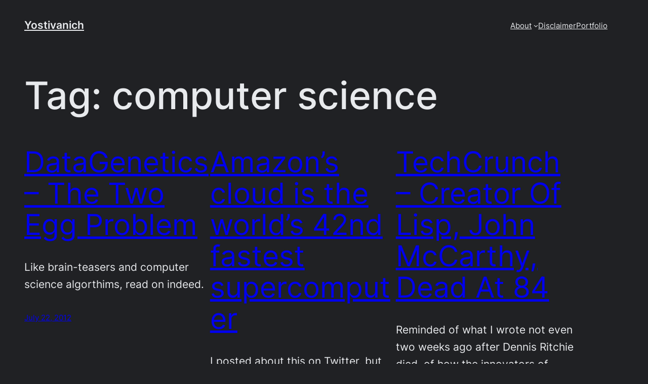

--- FILE ---
content_type: text/html; charset=UTF-8
request_url: https://justinyost.com/tag/computer-science/
body_size: 10830
content:
<!DOCTYPE html><html
lang=en-US><head><meta
charset="UTF-8"><meta
name="viewport" content="width=device-width, initial-scale=1"><meta
name='robots' content='max-image-preview:large'><meta
name="google-site-verification" content="P_2Z1c8Tfax7wobmYzibxLV988m-8fxb5Ha3g74M2PY"><meta
name="p:domain_verify" content="127587a580690080776141b51e1f2ddf"><title>computer science &#8211; Yostivanich</title><link
rel=dns-prefetch href=//secure.gravatar.com><link
rel=dns-prefetch href=//stats.wp.com><link
rel=dns-prefetch href=//v0.wordpress.com><link
rel=dns-prefetch href=//i0.wp.com><link
rel=dns-prefetch href=//c0.wp.com><link
rel=alternate type=application/rss+xml title="Yostivanich &raquo; Feed" href=https://justinyost.com/feed/ ><link
rel=alternate type=application/rss+xml title="Yostivanich &raquo; Comments Feed" href=https://justinyost.com/comments/feed/ ><link
rel=alternate type=application/rss+xml title="Yostivanich &raquo; computer science Tag Feed" href=https://justinyost.com/tag/computer-science/feed/ > <script>window._wpemojiSettings={"baseUrl":"https:\/\/s.w.org\/images\/core\/emoji\/14.0.0\/72x72\/","ext":".png","svgUrl":"https:\/\/s.w.org\/images\/core\/emoji\/14.0.0\/svg\/","svgExt":".svg","source":{"concatemoji":"https:\/\/justinyost.com\/wp-includes\/js\/wp-emoji-release.min.js?ver=6.2.8"}};
/*! This file is auto-generated */
!function(e,a,t){var n,r,o,i=a.createElement("canvas"),p=i.getContext&&i.getContext("2d");function s(e,t){p.clearRect(0,0,i.width,i.height),p.fillText(e,0,0);e=i.toDataURL();return p.clearRect(0,0,i.width,i.height),p.fillText(t,0,0),e===i.toDataURL()}function c(e){var t=a.createElement("script");t.src=e,t.defer=t.type="text/javascript",a.getElementsByTagName("head")[0].appendChild(t)}for(o=Array("flag","emoji"),t.supports={everything:!0,everythingExceptFlag:!0},r=0;r<o.length;r++)t.supports[o[r]]=function(e){if(p&&p.fillText)switch(p.textBaseline="top",p.font="600 32px Arial",e){case"flag":return s("\ud83c\udff3\ufe0f\u200d\u26a7\ufe0f","\ud83c\udff3\ufe0f\u200b\u26a7\ufe0f")?!1:!s("\ud83c\uddfa\ud83c\uddf3","\ud83c\uddfa\u200b\ud83c\uddf3")&&!s("\ud83c\udff4\udb40\udc67\udb40\udc62\udb40\udc65\udb40\udc6e\udb40\udc67\udb40\udc7f","\ud83c\udff4\u200b\udb40\udc67\u200b\udb40\udc62\u200b\udb40\udc65\u200b\udb40\udc6e\u200b\udb40\udc67\u200b\udb40\udc7f");case"emoji":return!s("\ud83e\udef1\ud83c\udffb\u200d\ud83e\udef2\ud83c\udfff","\ud83e\udef1\ud83c\udffb\u200b\ud83e\udef2\ud83c\udfff")}return!1}(o[r]),t.supports.everything=t.supports.everything&&t.supports[o[r]],"flag"!==o[r]&&(t.supports.everythingExceptFlag=t.supports.everythingExceptFlag&&t.supports[o[r]]);t.supports.everythingExceptFlag=t.supports.everythingExceptFlag&&!t.supports.flag,t.DOMReady=!1,t.readyCallback=function(){t.DOMReady=!0},t.supports.everything||(n=function(){t.readyCallback()},a.addEventListener?(a.addEventListener("DOMContentLoaded",n,!1),e.addEventListener("load",n,!1)):(e.attachEvent("onload",n),a.attachEvent("onreadystatechange",function(){"complete"===a.readyState&&t.readyCallback()})),(e=t.source||{}).concatemoji?c(e.concatemoji):e.wpemoji&&e.twemoji&&(c(e.twemoji),c(e.wpemoji)))}(window,document,window._wpemojiSettings);</script> <style>img.wp-smiley,img.emoji{display:inline !important;border:none !important;box-shadow:none !important;height:1em !important;width:1em !important;margin:0
0.07em !important;vertical-align:-0.1em !important;background:none !important;padding:0
!important}</style><style id=wp-block-site-title-inline-css>/*<![CDATA[*/.wp-block-site-title
a{color:inherit}.wp-block-site-title{font-size:var(--wp--preset--font-size--medium);font-style:normal;font-weight:600;line-height:1.4}.wp-block-site-title a:where(:not(.wp-element-button)){text-decoration:none}.wp-block-site-title a:where(:not(.wp-element-button)):hover{text-decoration:underline}.wp-block-site-title a:where(:not(.wp-element-button)):focus{text-decoration:underline dashed}.wp-block-site-title a:where(:not(.wp-element-button)):active{color:var(--wp--preset--color--secondary);text-decoration:none}/*]]>*/</style><style id=wp-block-page-list-inline-css>/*<![CDATA[*/.wp-block-navigation .wp-block-page-list{align-items:var(--navigation-layout-align,initial);background-color:inherit;display:flex;flex-direction:var(--navigation-layout-direction,initial);flex-wrap:var(--navigation-layout-wrap,wrap);justify-content:var(--navigation-layout-justify,initial)}.wp-block-navigation .wp-block-navigation-item{background-color:inherit}/*]]>*/</style><link
rel=stylesheet id=wp-block-navigation-css href=https://c0.wp.com/c/6.2.8/wp-includes/blocks/navigation/style.min.css media=all><style id=wp-block-navigation-inline-css>/*<![CDATA[*/.wp-block-navigation{font-size:var(--wp--preset--font-size--small)}.wp-block-navigation a:where(:not(.wp-element-button)){color:inherit;text-decoration:none}.wp-block-navigation a:where(:not(.wp-element-button)):hover{text-decoration:underline}.wp-block-navigation a:where(:not(.wp-element-button)):focus{text-decoration:underline dashed}.wp-block-navigation a:where(:not(.wp-element-button)):active{text-decoration:none}/*]]>*/</style><style id=wp-block-group-inline-css>.wp-block-group{box-sizing:border-box}</style><style id=wp-block-query-title-inline-css>.wp-block-query-title{box-sizing:border-box}</style><style id=wp-block-post-featured-image-inline-css>.wp-block-post-featured-image{margin-left:0;margin-right:0}.wp-block-post-featured-image
a{display:block}.wp-block-post-featured-image
img{box-sizing:border-box;height:auto;max-width:100%;vertical-align:bottom;width:100%}.wp-block-post-featured-image.alignfull img,.wp-block-post-featured-image.alignwide
img{width:100%}.wp-block-post-featured-image .wp-block-post-featured-image__overlay.has-background-dim{background-color:#000;inset:0;position:absolute}.wp-block-post-featured-image{position:relative}.wp-block-post-featured-image .wp-block-post-featured-image__overlay.has-background-gradient{background-color:transparent}.wp-block-post-featured-image .wp-block-post-featured-image__overlay.has-background-dim-0{opacity:0}.wp-block-post-featured-image .wp-block-post-featured-image__overlay.has-background-dim-10{opacity:.1}.wp-block-post-featured-image .wp-block-post-featured-image__overlay.has-background-dim-20{opacity:.2}.wp-block-post-featured-image .wp-block-post-featured-image__overlay.has-background-dim-30{opacity:.3}.wp-block-post-featured-image .wp-block-post-featured-image__overlay.has-background-dim-40{opacity:.4}.wp-block-post-featured-image .wp-block-post-featured-image__overlay.has-background-dim-50{opacity:.5}.wp-block-post-featured-image .wp-block-post-featured-image__overlay.has-background-dim-60{opacity:.6}.wp-block-post-featured-image .wp-block-post-featured-image__overlay.has-background-dim-70{opacity:.7}.wp-block-post-featured-image .wp-block-post-featured-image__overlay.has-background-dim-80{opacity:.8}.wp-block-post-featured-image .wp-block-post-featured-image__overlay.has-background-dim-90{opacity:.9}.wp-block-post-featured-image .wp-block-post-featured-image__overlay.has-background-dim-100{opacity:1}</style><style id=wp-block-post-title-inline-css>/*<![CDATA[*/.wp-block-post-title{box-sizing:border-box;word-break:break-word}.wp-block-post-title
a{display:inline-block}.wp-block-post-title{font-weight:400;margin-top:1.25rem;margin-bottom:1.25rem}.wp-block-post-title a:where(:not(.wp-element-button)){text-decoration:none}.wp-block-post-title a:where(:not(.wp-element-button)):hover{text-decoration:underline}.wp-block-post-title a:where(:not(.wp-element-button)):focus{text-decoration:underline dashed}.wp-block-post-title a:where(:not(.wp-element-button)):active{color:var(--wp--preset--color--secondary);text-decoration:none}/*]]>*/</style><style id=wp-block-post-excerpt-inline-css>/*<![CDATA[*/.wp-block-post-excerpt{margin-bottom:var(--wp--style--block-gap);margin-top:var(--wp--style--block-gap)}.wp-block-post-excerpt__excerpt{margin-bottom:0;margin-top:0}.wp-block-post-excerpt__more-text{margin-bottom:0;margin-top:var(--wp--style--block-gap)}.wp-block-post-excerpt__more-link{display:inline-block}.wp-block-post-excerpt{font-size:var(--wp--preset--font-size--medium)}/*]]>*/</style><style id=wp-block-post-date-inline-css>/*<![CDATA[*/.wp-block-post-date{box-sizing:border-box}.wp-block-post-date{font-size:var(--wp--preset--font-size--small);font-weight:400}.wp-block-post-date a:where(:not(.wp-element-button)){text-decoration:none}.wp-block-post-date a:where(:not(.wp-element-button)):hover{text-decoration:underline}/*]]>*/</style><style id=wp-block-spacer-inline-css>.wp-block-spacer{clear:both}</style><style id=wp-block-post-template-inline-css>.wp-block-post-template{list-style:none;margin-bottom:0;margin-top:0;max-width:100%;padding:0}.wp-block-post-template.wp-block-post-template{background:none}.wp-block-post-template.is-flex-container{display:flex;flex-direction:row;flex-wrap:wrap;gap:1.25em}.wp-block-post-template.is-flex-container
li{margin:0;width:100%}@media (min-width:600px){.wp-block-post-template.is-flex-container.is-flex-container.columns-2>li{width:calc(50% - .625em)}.wp-block-post-template.is-flex-container.is-flex-container.columns-3>li{width:calc(33.33333% - .83333em)}.wp-block-post-template.is-flex-container.is-flex-container.columns-4>li{width:calc(25% - .9375em)}.wp-block-post-template.is-flex-container.is-flex-container.columns-5>li{width:calc(20% - 1em)}.wp-block-post-template.is-flex-container.is-flex-container.columns-6>li{width:calc(16.66667% - 1.04167em)}}</style><style id=wp-block-query-pagination-inline-css>/*<![CDATA[*/.wp-block-query-pagination>.wp-block-query-pagination-next,.wp-block-query-pagination>.wp-block-query-pagination-numbers,.wp-block-query-pagination>.wp-block-query-pagination-previous{margin-bottom:.5em;margin-right:.5em}.wp-block-query-pagination>.wp-block-query-pagination-next:last-child,.wp-block-query-pagination>.wp-block-query-pagination-numbers:last-child,.wp-block-query-pagination>.wp-block-query-pagination-previous:last-child{margin-right:0}.wp-block-query-pagination.is-content-justification-space-between>.wp-block-query-pagination-next:last-of-type{margin-inline-start:auto}.wp-block-query-pagination.is-content-justification-space-between>.wp-block-query-pagination-previous:first-child{margin-inline-end:auto}.wp-block-query-pagination .wp-block-query-pagination-previous-arrow{display:inline-block;margin-right:1ch}.wp-block-query-pagination .wp-block-query-pagination-previous-arrow:not(.is-arrow-chevron){transform:scaleX(1)}.wp-block-query-pagination .wp-block-query-pagination-next-arrow{display:inline-block;margin-left:1ch}.wp-block-query-pagination .wp-block-query-pagination-next-arrow:not(.is-arrow-chevron){transform:scaleX(1)}.wp-block-query-pagination.aligncenter{justify-content:center}.wp-block-query-pagination{font-size:var(--wp--preset--font-size--small);font-weight:400}.wp-block-query-pagination a:where(:not(.wp-element-button)){text-decoration:none}.wp-block-query-pagination a:where(:not(.wp-element-button)):hover{text-decoration:underline}/*]]>*/</style><style id=wp-block-query-inline-css>/*<![CDATA[*/.wp-block-query
h2{font-size:var(--wp--preset--font-size--x-large)}/*]]>*/</style><style id=wp-block-paragraph-inline-css>.is-small-text{font-size:.875em}.is-regular-text{font-size:1em}.is-large-text{font-size:2.25em}.is-larger-text{font-size:3em}.has-drop-cap:not(:focus):first-letter {float:left;font-size:8.4em;font-style:normal;font-weight:100;line-height:.68;margin:.05em .1em 0 0;text-transform:uppercase}body.rtl .has-drop-cap:not(:focus):first-letter {float:none;margin-left:.1em}p.has-drop-cap.has-background{overflow:hidden}p.has-background{padding:1.25em 2.375em}:where(p.has-text-color:not(.has-link-color)) a{color:inherit}</style><style id=wp-block-library-inline-css>/*<![CDATA[*/:root{--wp-admin-theme-color:#007cba;--wp-admin-theme-color--rgb:0,124,186;--wp-admin-theme-color-darker-10:#006ba1;--wp-admin-theme-color-darker-10--rgb:0,107,161;--wp-admin-theme-color-darker-20:#005a87;--wp-admin-theme-color-darker-20--rgb:0,90,135;--wp-admin-border-width-focus:2px;--wp-block-synced-color:#7a00df;--wp-block-synced-color--rgb:122,0,223}@media (-webkit-min-device-pixel-ratio:2),(min-resolution:192dpi){:root{--wp-admin-border-width-focus:1.5px}}.wp-element-button{cursor:pointer}:root{--wp--preset--font-size--normal:16px;--wp--preset--font-size--huge:42px}:root .has-very-light-gray-background-color{background-color:#eee}:root .has-very-dark-gray-background-color{background-color:#313131}:root .has-very-light-gray-color{color:#eee}:root .has-very-dark-gray-color{color:#313131}:root .has-vivid-green-cyan-to-vivid-cyan-blue-gradient-background{background:linear-gradient(135deg,#00d084,#0693e3)}:root .has-purple-crush-gradient-background{background:linear-gradient(135deg,#34e2e4,#4721fb 50%,#ab1dfe)}:root .has-hazy-dawn-gradient-background{background:linear-gradient(135deg,#faaca8,#dad0ec)}:root .has-subdued-olive-gradient-background{background:linear-gradient(135deg,#fafae1,#67a671)}:root .has-atomic-cream-gradient-background{background:linear-gradient(135deg,#fdd79a,#004a59)}:root .has-nightshade-gradient-background{background:linear-gradient(135deg,#330968,#31cdcf)}:root .has-midnight-gradient-background{background:linear-gradient(135deg,#020381,#2874fc)}.has-regular-font-size{font-size:1em}.has-larger-font-size{font-size:2.625em}.has-normal-font-size{font-size:var(--wp--preset--font-size--normal)}.has-huge-font-size{font-size:var(--wp--preset--font-size--huge)}.has-text-align-center{text-align:center}.has-text-align-left{text-align:left}.has-text-align-right{text-align:right}#end-resizable-editor-section{display:none}.aligncenter{clear:both}.items-justified-left{justify-content:flex-start}.items-justified-center{justify-content:center}.items-justified-right{justify-content:flex-end}.items-justified-space-between{justify-content:space-between}.screen-reader-text{clip:rect(1px,1px,1px,1px);word-wrap:normal!important;border:0;-webkit-clip-path:inset(50%);clip-path:inset(50%);height:1px;margin:-1px;overflow:hidden;padding:0;position:absolute;width:1px}.screen-reader-text:focus{clip:auto!important;background-color:#ddd;-webkit-clip-path:none;clip-path:none;color:#444;display:block;font-size:1em;height:auto;left:5px;line-height:normal;padding:15px
23px 14px;text-decoration:none;top:5px;width:auto;z-index:100000}html :where(.has-border-color){border-style:solid}html :where([style*=border-top-color]){border-top-style:solid}html :where([style*=border-right-color]){border-right-style:solid}html :where([style*=border-bottom-color]){border-bottom-style:solid}html :where([style*=border-left-color]){border-left-style:solid}html :where([style*=border-width]){border-style:solid}html :where([style*=border-top-width]){border-top-style:solid}html :where([style*=border-right-width]){border-right-style:solid}html :where([style*=border-bottom-width]){border-bottom-style:solid}html :where([style*=border-left-width]){border-left-style:solid}html :where(img[class*=wp-image-]){height:auto;max-width:100%}figure{margin:0
0 1em}html :where(.is-position-sticky){--wp-admin--admin-bar--position-offset:var(--wp-admin--admin-bar--height,0px)}@media screen and (max-width:600px){html:where(.is-position-sticky){--wp-admin--admin-bar--position-offset:0px}}.has-text-align-justify{text-align:justify}/*]]>*/</style><style id=global-styles-inline-css>/*<![CDATA[*/body{--wp--preset--color--black:#000;--wp--preset--color--cyan-bluish-gray:#abb8c3;--wp--preset--color--white:#fff;--wp--preset--color--pale-pink:#f78da7;--wp--preset--color--vivid-red:#cf2e2e;--wp--preset--color--luminous-vivid-orange:#ff6900;--wp--preset--color--luminous-vivid-amber:#fcb900;--wp--preset--color--light-green-cyan:#7bdcb5;--wp--preset--color--vivid-green-cyan:#00d084;--wp--preset--color--pale-cyan-blue:#8ed1fc;--wp--preset--color--vivid-cyan-blue:#0693e3;--wp--preset--color--vivid-purple:#9b51e0;--wp--preset--color--base:#202124;--wp--preset--color--contrast:#e8eaed;--wp--preset--color--primary:#e3cbc0;--wp--preset--color--secondary:#876C3A;--wp--preset--color--tertiary:#303134;--wp--preset--gradient--vivid-cyan-blue-to-vivid-purple:linear-gradient(135deg,rgba(6,147,227,1) 0%,rgb(155,81,224) 100%);--wp--preset--gradient--light-green-cyan-to-vivid-green-cyan:linear-gradient(135deg,rgb(122,220,180) 0%,rgb(0,208,130) 100%);--wp--preset--gradient--luminous-vivid-amber-to-luminous-vivid-orange:linear-gradient(135deg,rgba(252,185,0,1) 0%,rgba(255,105,0,1) 100%);--wp--preset--gradient--luminous-vivid-orange-to-vivid-red:linear-gradient(135deg,rgba(255,105,0,1) 0%,rgb(207,46,46) 100%);--wp--preset--gradient--very-light-gray-to-cyan-bluish-gray:linear-gradient(135deg,rgb(238,238,238) 0%,rgb(169,184,195) 100%);--wp--preset--gradient--cool-to-warm-spectrum:linear-gradient(135deg,rgb(74,234,220) 0%,rgb(151,120,209) 20%,rgb(207,42,186) 40%,rgb(238,44,130) 60%,rgb(251,105,98) 80%,rgb(254,248,76) 100%);--wp--preset--gradient--blush-light-purple:linear-gradient(135deg,rgb(255,206,236) 0%,rgb(152,150,240) 100%);--wp--preset--gradient--blush-bordeaux:linear-gradient(135deg,rgb(254,205,165) 0%,rgb(254,45,45) 50%,rgb(107,0,62) 100%);--wp--preset--gradient--luminous-dusk:linear-gradient(135deg,rgb(255,203,112) 0%,rgb(199,81,192) 50%,rgb(65,88,208) 100%);--wp--preset--gradient--pale-ocean:linear-gradient(135deg,rgb(255,245,203) 0%,rgb(182,227,212) 50%,rgb(51,167,181) 100%);--wp--preset--gradient--electric-grass:linear-gradient(135deg,rgb(202,248,128) 0%,rgb(113,206,126) 100%);--wp--preset--gradient--midnight:linear-gradient(135deg,rgb(2,3,129) 0%,rgb(40,116,252) 100%);--wp--preset--duotone--dark-grayscale:url('#wp-duotone-dark-grayscale');--wp--preset--duotone--grayscale:url('#wp-duotone-grayscale');--wp--preset--duotone--purple-yellow:url('#wp-duotone-purple-yellow');--wp--preset--duotone--blue-red:url('#wp-duotone-blue-red');--wp--preset--duotone--midnight:url('#wp-duotone-midnight');--wp--preset--duotone--magenta-yellow:url('#wp-duotone-magenta-yellow');--wp--preset--duotone--purple-green:url('#wp-duotone-purple-green');--wp--preset--duotone--blue-orange:url('#wp-duotone-blue-orange');--wp--preset--font-size--small:clamp(0.85rem, 0.85rem + ((1vw - 0.48rem) * 0.288), 1rem);--wp--preset--font-size--medium:clamp(1.1rem, 1.1rem + ((1vw - 0.48rem) * 0.577), 1.4rem);--wp--preset--font-size--large:clamp(1.999rem, 1.999rem + ((1vw - 0.48rem) * 1.592), 2.827rem);--wp--preset--font-size--x-large:clamp(2.827rem, 2.827rem + ((1vw - 0.48rem) * 2.252), 3.998rem);--wp--preset--font-size--xx-large:clamp(3.2rem, 3.2rem + ((1vw - 0.48rem) * 4.717), 5.653rem);--wp--preset--font-family--dm-sans:"DM Sans", sans-serif;--wp--preset--font-family--ibm-plex-mono:'IBM Plex Mono', monospace;--wp--preset--font-family--inter:"Inter", sans-serif;--wp--preset--font-family--system-font:-apple-system,BlinkMacSystemFont,"Segoe UI",Roboto,Oxygen-Sans,Ubuntu,Cantarell,"Helvetica Neue",sans-serif;--wp--preset--font-family--source-serif-pro:"Source Serif Pro", serif;--wp--preset--spacing--20:calc(8px + 1.5625vw);--wp--preset--spacing--30:calc(12px + 1.5625vw);--wp--preset--spacing--40:calc(16px + 1.5625vw);--wp--preset--spacing--50:calc(20px + 1.5625vw);--wp--preset--spacing--60:calc(24px + 1.5625vw);--wp--preset--spacing--70:calc(28px + 1.5625vw);--wp--preset--spacing--80:calc(32px + 1.5625vw);--wp--preset--shadow--natural:6px 6px 9px rgba(0, 0, 0, 0.2);--wp--preset--shadow--deep:12px 12px 50px rgba(0, 0, 0, 0.4);--wp--preset--shadow--sharp:6px 6px 0px rgba(0, 0, 0, 0.2);--wp--preset--shadow--outlined:6px 6px 0px -3px rgba(255, 255, 255, 1), 6px 6px rgba(0, 0, 0, 1);--wp--preset--shadow--crisp:6px 6px 0px rgba(0, 0, 0, 1)}body{margin:0;--wp--style--global--content-size:min(640px, 90vw);--wp--style--global--wide-size:90vw}.wp-site-blocks{padding-top:var(--wp--style--root--padding-top);padding-bottom:var(--wp--style--root--padding-bottom)}.has-global-padding{padding-right:var(--wp--style--root--padding-right);padding-left:var(--wp--style--root--padding-left)}.has-global-padding :where(.has-global-padding){padding-right:0;padding-left:0}.has-global-padding>.alignfull{margin-right:calc(var(--wp--style--root--padding-right) * -1);margin-left:calc(var(--wp--style--root--padding-left) * -1)}.has-global-padding :where(.has-global-padding)>.alignfull{margin-right:0;margin-left:0}.has-global-padding>.alignfull:where(:not(.has-global-padding))>:where([class*="wp-block-"]:not(.alignfull):not([class*="__"]),p,h1,h2,h3,h4,h5,h6,ul,ol){padding-right:var(--wp--style--root--padding-right);padding-left:var(--wp--style--root--padding-left)}.has-global-padding :where(.has-global-padding)>.alignfull:where(:not(.has-global-padding))>:where([class*="wp-block-"]:not(.alignfull):not([class*="__"]),p,h1,h2,h3,h4,h5,h6,ul,ol){padding-right:0;padding-left:0}.wp-site-blocks>.alignleft{float:left;margin-right:2em}.wp-site-blocks>.alignright{float:right;margin-left:2em}.wp-site-blocks>.aligncenter{justify-content:center;margin-left:auto;margin-right:auto}.wp-site-blocks>*{margin-block-start:0;margin-block-end:0}.wp-site-blocks>*+*{margin-block-start:var(--wp--preset--spacing--40)}body{--wp--style--block-gap:var(--wp--preset--spacing--40)}body .is-layout-flow>*{margin-block-start:0;margin-block-end:0}body .is-layout-flow>*+*{margin-block-start:var(--wp--preset--spacing--40);margin-block-end:0}body .is-layout-constrained>*{margin-block-start:0;margin-block-end:0}body .is-layout-constrained>*+*{margin-block-start:var(--wp--preset--spacing--40);margin-block-end:0}body .is-layout-flex{gap:var(--wp--preset--spacing--40)}body .is-layout-flow>.alignleft{float:left;margin-inline-start:0;margin-inline-end:2em}body .is-layout-flow>.alignright{float:right;margin-inline-start:2em;margin-inline-end:0}body .is-layout-flow>.aligncenter{margin-left:auto !important;margin-right:auto !important}body .is-layout-constrained>.alignleft{float:left;margin-inline-start:0;margin-inline-end:2em}body .is-layout-constrained>.alignright{float:right;margin-inline-start:2em;margin-inline-end:0}body .is-layout-constrained>.aligncenter{margin-left:auto !important;margin-right:auto !important}body .is-layout-constrained>:where(:not(.alignleft):not(.alignright):not(.alignfull)){max-width:var(--wp--style--global--content-size);margin-left:auto !important;margin-right:auto !important}body .is-layout-constrained>.alignwide{max-width:var(--wp--style--global--wide-size)}body .is-layout-flex{display:flex}body .is-layout-flex{flex-wrap:wrap;align-items:center}body .is-layout-flex>*{margin:0}body{background-color:var(--wp--preset--color--base);color:var(--wp--preset--color--contrast);font-family:var(--wp--preset--font-family--inter);font-size:var(--wp--preset--font-size--medium);line-height:1.7;--wp--style--root--padding-top:var(--wp--preset--spacing--40);--wp--style--root--padding-right:var(--wp--preset--spacing--70);--wp--style--root--padding-bottom:var(--wp--preset--spacing--40);--wp--style--root--padding-left:var(--wp--preset--spacing--70)}a:where(:not(.wp-element-button)){color:var(--wp--preset--color--contrast);text-decoration:underline}a:where(:not(.wp-element-button)):hover{text-decoration:none}a:where(:not(.wp-element-button)):focus{text-decoration:underline dashed}a:where(:not(.wp-element-button)):active{color:var(--wp--preset--color--secondary);text-decoration:none}h1,h2,h3,h4,h5,h6{font-weight:500;line-height:1.4}h1{font-size:var(--wp--preset--font-size--xx-large);line-height:1.1}h2{font-size:var(--wp--preset--font-size--x-large);line-height:1.1}h3{font-size:var(--wp--preset--font-size--large)}h4{font-size:var(--wp--preset--font-size--large)}h5{font-size:var(--wp--preset--font-size--medium);font-weight:700;text-transform:uppercase}h6{font-size:var(--wp--preset--font-size--medium);text-transform:uppercase}.wp-element-button,.wp-block-button__link{background-color:var(--wp--preset--color--primary);border-radius:0;border-color:var(--wp--preset--color--primary);border-width:2px;border-style:solid;color:var(--wp--preset--color--base);font-family:inherit;font-size:var(--wp--preset--font-size--small);font-weight:600;letter-spacing:0.01em;line-height:inherit;padding-top:min(1.125rem, 3vw) !important;padding-right:min(2.125rem, 5vw) !important;padding-bottom:min(1.125rem, 3vw) !important;padding-left:min(2.125rem, 5vw) !important;text-decoration:none;text-transform:uppercase}.wp-element-button:visited,.wp-block-button__link:visited{color:var(--wp--preset--color--base)}.wp-element-button:hover,.wp-block-button__link:hover{background-color:var(--wp--preset--color--contrast);border-color:var(--wp--preset--color--contrast);color:var(--wp--preset--color--tertiary)}.wp-element-button:focus,.wp-block-button__link:focus{background-color:var(--wp--preset--color--contrast);border-color:var(--wp--preset--color--contrast);color:var(--wp--preset--color--tertiary)}.wp-element-button:active,.wp-block-button__link:active{background-color:var(--wp--preset--color--contrast);border-color:var(--wp--preset--color--contrast);color:var(--wp--preset--color--tertiary)}.has-black-color{color:var(--wp--preset--color--black) !important}.has-cyan-bluish-gray-color{color:var(--wp--preset--color--cyan-bluish-gray) !important}.has-white-color{color:var(--wp--preset--color--white) !important}.has-pale-pink-color{color:var(--wp--preset--color--pale-pink) !important}.has-vivid-red-color{color:var(--wp--preset--color--vivid-red) !important}.has-luminous-vivid-orange-color{color:var(--wp--preset--color--luminous-vivid-orange) !important}.has-luminous-vivid-amber-color{color:var(--wp--preset--color--luminous-vivid-amber) !important}.has-light-green-cyan-color{color:var(--wp--preset--color--light-green-cyan) !important}.has-vivid-green-cyan-color{color:var(--wp--preset--color--vivid-green-cyan) !important}.has-pale-cyan-blue-color{color:var(--wp--preset--color--pale-cyan-blue) !important}.has-vivid-cyan-blue-color{color:var(--wp--preset--color--vivid-cyan-blue) !important}.has-vivid-purple-color{color:var(--wp--preset--color--vivid-purple) !important}.has-base-color{color:var(--wp--preset--color--base) !important}.has-contrast-color{color:var(--wp--preset--color--contrast) !important}.has-primary-color{color:var(--wp--preset--color--primary) !important}.has-secondary-color{color:var(--wp--preset--color--secondary) !important}.has-tertiary-color{color:var(--wp--preset--color--tertiary) !important}.has-black-background-color{background-color:var(--wp--preset--color--black) !important}.has-cyan-bluish-gray-background-color{background-color:var(--wp--preset--color--cyan-bluish-gray) !important}.has-white-background-color{background-color:var(--wp--preset--color--white) !important}.has-pale-pink-background-color{background-color:var(--wp--preset--color--pale-pink) !important}.has-vivid-red-background-color{background-color:var(--wp--preset--color--vivid-red) !important}.has-luminous-vivid-orange-background-color{background-color:var(--wp--preset--color--luminous-vivid-orange) !important}.has-luminous-vivid-amber-background-color{background-color:var(--wp--preset--color--luminous-vivid-amber) !important}.has-light-green-cyan-background-color{background-color:var(--wp--preset--color--light-green-cyan) !important}.has-vivid-green-cyan-background-color{background-color:var(--wp--preset--color--vivid-green-cyan) !important}.has-pale-cyan-blue-background-color{background-color:var(--wp--preset--color--pale-cyan-blue) !important}.has-vivid-cyan-blue-background-color{background-color:var(--wp--preset--color--vivid-cyan-blue) !important}.has-vivid-purple-background-color{background-color:var(--wp--preset--color--vivid-purple) !important}.has-base-background-color{background-color:var(--wp--preset--color--base) !important}.has-contrast-background-color{background-color:var(--wp--preset--color--contrast) !important}.has-primary-background-color{background-color:var(--wp--preset--color--primary) !important}.has-secondary-background-color{background-color:var(--wp--preset--color--secondary) !important}.has-tertiary-background-color{background-color:var(--wp--preset--color--tertiary) !important}.has-black-border-color{border-color:var(--wp--preset--color--black) !important}.has-cyan-bluish-gray-border-color{border-color:var(--wp--preset--color--cyan-bluish-gray) !important}.has-white-border-color{border-color:var(--wp--preset--color--white) !important}.has-pale-pink-border-color{border-color:var(--wp--preset--color--pale-pink) !important}.has-vivid-red-border-color{border-color:var(--wp--preset--color--vivid-red) !important}.has-luminous-vivid-orange-border-color{border-color:var(--wp--preset--color--luminous-vivid-orange) !important}.has-luminous-vivid-amber-border-color{border-color:var(--wp--preset--color--luminous-vivid-amber) !important}.has-light-green-cyan-border-color{border-color:var(--wp--preset--color--light-green-cyan) !important}.has-vivid-green-cyan-border-color{border-color:var(--wp--preset--color--vivid-green-cyan) !important}.has-pale-cyan-blue-border-color{border-color:var(--wp--preset--color--pale-cyan-blue) !important}.has-vivid-cyan-blue-border-color{border-color:var(--wp--preset--color--vivid-cyan-blue) !important}.has-vivid-purple-border-color{border-color:var(--wp--preset--color--vivid-purple) !important}.has-base-border-color{border-color:var(--wp--preset--color--base) !important}.has-contrast-border-color{border-color:var(--wp--preset--color--contrast) !important}.has-primary-border-color{border-color:var(--wp--preset--color--primary) !important}.has-secondary-border-color{border-color:var(--wp--preset--color--secondary) !important}.has-tertiary-border-color{border-color:var(--wp--preset--color--tertiary) !important}.has-vivid-cyan-blue-to-vivid-purple-gradient-background{background:var(--wp--preset--gradient--vivid-cyan-blue-to-vivid-purple) !important}.has-light-green-cyan-to-vivid-green-cyan-gradient-background{background:var(--wp--preset--gradient--light-green-cyan-to-vivid-green-cyan) !important}.has-luminous-vivid-amber-to-luminous-vivid-orange-gradient-background{background:var(--wp--preset--gradient--luminous-vivid-amber-to-luminous-vivid-orange) !important}.has-luminous-vivid-orange-to-vivid-red-gradient-background{background:var(--wp--preset--gradient--luminous-vivid-orange-to-vivid-red) !important}.has-very-light-gray-to-cyan-bluish-gray-gradient-background{background:var(--wp--preset--gradient--very-light-gray-to-cyan-bluish-gray) !important}.has-cool-to-warm-spectrum-gradient-background{background:var(--wp--preset--gradient--cool-to-warm-spectrum) !important}.has-blush-light-purple-gradient-background{background:var(--wp--preset--gradient--blush-light-purple) !important}.has-blush-bordeaux-gradient-background{background:var(--wp--preset--gradient--blush-bordeaux) !important}.has-luminous-dusk-gradient-background{background:var(--wp--preset--gradient--luminous-dusk) !important}.has-pale-ocean-gradient-background{background:var(--wp--preset--gradient--pale-ocean) !important}.has-electric-grass-gradient-background{background:var(--wp--preset--gradient--electric-grass) !important}.has-midnight-gradient-background{background:var(--wp--preset--gradient--midnight) !important}.has-small-font-size{font-size:var(--wp--preset--font-size--small) !important}.has-medium-font-size{font-size:var(--wp--preset--font-size--medium) !important}.has-large-font-size{font-size:var(--wp--preset--font-size--large) !important}.has-x-large-font-size{font-size:var(--wp--preset--font-size--x-large) !important}.has-xx-large-font-size{font-size:var(--wp--preset--font-size--xx-large) !important}.has-dm-sans-font-family{font-family:var(--wp--preset--font-family--dm-sans) !important}.has-ibm-plex-mono-font-family{font-family:var(--wp--preset--font-family--ibm-plex-mono) !important}.has-inter-font-family{font-family:var(--wp--preset--font-family--inter) !important}.has-system-font-font-family{font-family:var(--wp--preset--font-family--system-font) !important}.has-source-serif-pro-font-family{font-family:var(--wp--preset--font-family--source-serif-pro) !important}.wp-block-separator{}.wp-block-separator:not(.is-style-wide):not(.is-style-dots):not(.alignwide):not(.alignfull){width:100px}/*]]>*/</style><style id=core-block-supports-inline-css>.wp-container-2.wp-container-2{justify-content:flex-end}.wp-container-3.wp-container-3,.wp-container-6.wp-container-6,.wp-container-9.wp-container-9{justify-content:space-between}</style><style id=wp-webfonts-inline-css>@font-face{font-family:"DM Sans";font-style:normal;font-weight:400;font-display:fallback;src:url('/wp-content/themes/twentytwentythree/assets/fonts/dm-sans/DMSans-Regular.woff2') format('woff2');font-stretch:normal}@font-face{font-family:"DM Sans";font-style:italic;font-weight:400;font-display:fallback;src:url('/wp-content/themes/twentytwentythree/assets/fonts/dm-sans/DMSans-Regular-Italic.woff2') format('woff2');font-stretch:normal}@font-face{font-family:"DM Sans";font-style:normal;font-weight:700;font-display:fallback;src:url('/wp-content/themes/twentytwentythree/assets/fonts/dm-sans/DMSans-Bold.woff2') format('woff2');font-stretch:normal}@font-face{font-family:"DM Sans";font-style:italic;font-weight:700;font-display:fallback;src:url('/wp-content/themes/twentytwentythree/assets/fonts/dm-sans/DMSans-Bold-Italic.woff2') format('woff2');font-stretch:normal}@font-face{font-family:"IBM Plex Mono";font-style:normal;font-weight:300;font-display:block;src:url('/wp-content/themes/twentytwentythree/assets/fonts/ibm-plex-mono/IBMPlexMono-Light.woff2') format('woff2');font-stretch:normal}@font-face{font-family:"IBM Plex Mono";font-style:normal;font-weight:400;font-display:block;src:url('/wp-content/themes/twentytwentythree/assets/fonts/ibm-plex-mono/IBMPlexMono-Regular.woff2') format('woff2');font-stretch:normal}@font-face{font-family:"IBM Plex Mono";font-style:italic;font-weight:400;font-display:block;src:url('/wp-content/themes/twentytwentythree/assets/fonts/ibm-plex-mono/IBMPlexMono-Italic.woff2') format('woff2');font-stretch:normal}@font-face{font-family:"IBM Plex Mono";font-style:normal;font-weight:700;font-display:block;src:url('/wp-content/themes/twentytwentythree/assets/fonts/ibm-plex-mono/IBMPlexMono-Bold.woff2') format('woff2');font-stretch:normal}@font-face{font-family:Inter;font-style:normal;font-weight:200 900;font-display:fallback;src:url('/wp-content/themes/twentytwentythree/assets/fonts/inter/Inter-VariableFont_slnt,wght.ttf') format('truetype');font-stretch:normal}@font-face{font-family:"Source Serif Pro";font-style:normal;font-weight:200 900;font-display:fallback;src:url('/wp-content/themes/twentytwentythree/assets/fonts/source-serif-pro/SourceSerif4Variable-Roman.ttf.woff2') format('woff2');font-stretch:normal}@font-face{font-family:"Source Serif Pro";font-style:italic;font-weight:200 900;font-display:fallback;src:url('/wp-content/themes/twentytwentythree/assets/fonts/source-serif-pro/SourceSerif4Variable-Italic.ttf.woff2') format('woff2');font-stretch:normal}</style><link
rel=stylesheet id=jetpack_css-css href=https://c0.wp.com/p/jetpack/12.8.2/css/jetpack.css media=all> <script src=https://c0.wp.com/c/6.2.8/wp-includes/blocks/navigation/view.min.js id=wp-block-navigation-view-js></script> <script src=https://c0.wp.com/c/6.2.8/wp-includes/blocks/navigation/view-modal.min.js id=wp-block-navigation-view-2-js></script> <link
rel=https://api.w.org/ href=https://justinyost.com/wp-json/ ><link
rel=alternate type=application/json href=https://justinyost.com/wp-json/wp/v2/tags/241><link
rel=EditURI type=application/rsd+xml title=RSD href=https://justinyost.com/xmlrpc.php?rsd><link
rel=wlwmanifest type=application/wlwmanifest+xml href=https://justinyost.com/wp-includes/wlwmanifest.xml><meta
name="generator" content="WordPress 6.2.8"><link
rel=me href=https://justinyost.social/@self><link
rel=me href=https://github.com/justinyost><link
rel=me href=https://linkedin.com/justinyost><link
rel=me href=https://twitter.com/justinyost><style>img#wpstats{display:none}</style><meta
property="og:type" content="website"><meta
property="og:title" content="computer science &#8211; Yostivanich"><meta
property="og:url" content="https://justinyost.com/tag/computer-science/"><meta
property="og:site_name" content="Yostivanich"><meta
property="og:image" content="https://i0.wp.com/justinyost.com/wp-content/uploads/2023/02/cropped-full_size_logo.jpeg?fit=512%2C512&#038;ssl=1"><meta
property="og:image:width" content="512"><meta
property="og:image:height" content="512"><meta
property="og:image:alt" content=""><meta
property="og:locale" content="en_US"><meta
name="twitter:site" content="@yostivanich"><link
rel=icon href="https://i0.wp.com/justinyost.com/wp-content/uploads/2023/02/cropped-full_size_logo.jpeg?fit=32%2C32&#038;ssl=1" sizes=32x32><link
rel=icon href="https://i0.wp.com/justinyost.com/wp-content/uploads/2023/02/cropped-full_size_logo.jpeg?fit=192%2C192&#038;ssl=1" sizes=192x192><link
rel=apple-touch-icon href="https://i0.wp.com/justinyost.com/wp-content/uploads/2023/02/cropped-full_size_logo.jpeg?fit=180%2C180&#038;ssl=1"><meta
name="msapplication-TileImage" content="https://i0.wp.com/justinyost.com/wp-content/uploads/2023/02/cropped-full_size_logo.jpeg?fit=270%2C270&#038;ssl=1"></head><body
class="archive tag tag-computer-science tag-241 wp-embed-responsive">
<svg
xmlns=http://www.w3.org/2000/svg viewBox="0 0 0 0" width=0 height=0 focusable=false role=none style="visibility: hidden; position: absolute; left: -9999px; overflow: hidden;" ><defs><filter
id=wp-duotone-dark-grayscale><feColorMatrix
color-interpolation-filters="sRGB" type="matrix" values=" .299 .587 .114 0 0 .299 .587 .114 0 0 .299 .587 .114 0 0 .299 .587 .114 0 0 "/><feComponentTransfer
color-interpolation-filters="sRGB" ><feFuncR
type="table" tableValues="0 0.49803921568627"/><feFuncG
type="table" tableValues="0 0.49803921568627"/><feFuncB
type="table" tableValues="0 0.49803921568627"/><feFuncA
type="table" tableValues="1 1"/></feComponentTransfer><feComposite
in2="SourceGraphic" operator="in"/></filter></defs></svg><svg
xmlns=http://www.w3.org/2000/svg viewBox="0 0 0 0" width=0 height=0 focusable=false role=none style="visibility: hidden; position: absolute; left: -9999px; overflow: hidden;" ><defs><filter
id=wp-duotone-grayscale><feColorMatrix
color-interpolation-filters="sRGB" type="matrix" values=" .299 .587 .114 0 0 .299 .587 .114 0 0 .299 .587 .114 0 0 .299 .587 .114 0 0 "/><feComponentTransfer
color-interpolation-filters="sRGB" ><feFuncR
type="table" tableValues="0 1"/><feFuncG
type="table" tableValues="0 1"/><feFuncB
type="table" tableValues="0 1"/><feFuncA
type="table" tableValues="1 1"/></feComponentTransfer><feComposite
in2="SourceGraphic" operator="in"/></filter></defs></svg><svg
xmlns=http://www.w3.org/2000/svg viewBox="0 0 0 0" width=0 height=0 focusable=false role=none style="visibility: hidden; position: absolute; left: -9999px; overflow: hidden;" ><defs><filter
id=wp-duotone-purple-yellow><feColorMatrix
color-interpolation-filters="sRGB" type="matrix" values=" .299 .587 .114 0 0 .299 .587 .114 0 0 .299 .587 .114 0 0 .299 .587 .114 0 0 "/><feComponentTransfer
color-interpolation-filters="sRGB" ><feFuncR
type="table" tableValues="0.54901960784314 0.98823529411765"/><feFuncG
type="table" tableValues="0 1"/><feFuncB
type="table" tableValues="0.71764705882353 0.25490196078431"/><feFuncA
type="table" tableValues="1 1"/></feComponentTransfer><feComposite
in2="SourceGraphic" operator="in"/></filter></defs></svg><svg
xmlns=http://www.w3.org/2000/svg viewBox="0 0 0 0" width=0 height=0 focusable=false role=none style="visibility: hidden; position: absolute; left: -9999px; overflow: hidden;" ><defs><filter
id=wp-duotone-blue-red><feColorMatrix
color-interpolation-filters="sRGB" type="matrix" values=" .299 .587 .114 0 0 .299 .587 .114 0 0 .299 .587 .114 0 0 .299 .587 .114 0 0 "/><feComponentTransfer
color-interpolation-filters="sRGB" ><feFuncR
type="table" tableValues="0 1"/><feFuncG
type="table" tableValues="0 0.27843137254902"/><feFuncB
type="table" tableValues="0.5921568627451 0.27843137254902"/><feFuncA
type="table" tableValues="1 1"/></feComponentTransfer><feComposite
in2="SourceGraphic" operator="in"/></filter></defs></svg><svg
xmlns=http://www.w3.org/2000/svg viewBox="0 0 0 0" width=0 height=0 focusable=false role=none style="visibility: hidden; position: absolute; left: -9999px; overflow: hidden;" ><defs><filter
id=wp-duotone-midnight><feColorMatrix
color-interpolation-filters="sRGB" type="matrix" values=" .299 .587 .114 0 0 .299 .587 .114 0 0 .299 .587 .114 0 0 .299 .587 .114 0 0 "/><feComponentTransfer
color-interpolation-filters="sRGB" ><feFuncR
type="table" tableValues="0 0"/><feFuncG
type="table" tableValues="0 0.64705882352941"/><feFuncB
type="table" tableValues="0 1"/><feFuncA
type="table" tableValues="1 1"/></feComponentTransfer><feComposite
in2="SourceGraphic" operator="in"/></filter></defs></svg><svg
xmlns=http://www.w3.org/2000/svg viewBox="0 0 0 0" width=0 height=0 focusable=false role=none style="visibility: hidden; position: absolute; left: -9999px; overflow: hidden;" ><defs><filter
id=wp-duotone-magenta-yellow><feColorMatrix
color-interpolation-filters="sRGB" type="matrix" values=" .299 .587 .114 0 0 .299 .587 .114 0 0 .299 .587 .114 0 0 .299 .587 .114 0 0 "/><feComponentTransfer
color-interpolation-filters="sRGB" ><feFuncR
type="table" tableValues="0.78039215686275 1"/><feFuncG
type="table" tableValues="0 0.94901960784314"/><feFuncB
type="table" tableValues="0.35294117647059 0.47058823529412"/><feFuncA
type="table" tableValues="1 1"/></feComponentTransfer><feComposite
in2="SourceGraphic" operator="in"/></filter></defs></svg><svg
xmlns=http://www.w3.org/2000/svg viewBox="0 0 0 0" width=0 height=0 focusable=false role=none style="visibility: hidden; position: absolute; left: -9999px; overflow: hidden;" ><defs><filter
id=wp-duotone-purple-green><feColorMatrix
color-interpolation-filters="sRGB" type="matrix" values=" .299 .587 .114 0 0 .299 .587 .114 0 0 .299 .587 .114 0 0 .299 .587 .114 0 0 "/><feComponentTransfer
color-interpolation-filters="sRGB" ><feFuncR
type="table" tableValues="0.65098039215686 0.40392156862745"/><feFuncG
type="table" tableValues="0 1"/><feFuncB
type="table" tableValues="0.44705882352941 0.4"/><feFuncA
type="table" tableValues="1 1"/></feComponentTransfer><feComposite
in2="SourceGraphic" operator="in"/></filter></defs></svg><svg
xmlns=http://www.w3.org/2000/svg viewBox="0 0 0 0" width=0 height=0 focusable=false role=none style="visibility: hidden; position: absolute; left: -9999px; overflow: hidden;" ><defs><filter
id=wp-duotone-blue-orange><feColorMatrix
color-interpolation-filters="sRGB" type="matrix" values=" .299 .587 .114 0 0 .299 .587 .114 0 0 .299 .587 .114 0 0 .299 .587 .114 0 0 "/><feComponentTransfer
color-interpolation-filters="sRGB" ><feFuncR
type="table" tableValues="0.098039215686275 1"/><feFuncG
type="table" tableValues="0 0.66274509803922"/><feFuncB
type="table" tableValues="0.84705882352941 0.41960784313725"/><feFuncA
type="table" tableValues="1 1"/></feComponentTransfer><feComposite
in2="SourceGraphic" operator="in"/></filter></defs></svg><div
class=wp-site-blocks><header
class=wp-block-template-part><div
class="wp-block-group has-global-padding is-layout-constrained"><div
class="wp-block-group alignwide is-content-justification-space-between is-layout-flex wp-container-3" style=padding-bottom:var(--wp--preset--spacing--40)><p
class=wp-block-site-title><a
href=https://justinyost.com target=_self rel=home>Yostivanich</a></p><nav
class="is-responsive items-justified-right is-fallback wp-block-navigation is-content-justification-right is-layout-flex wp-container-2" aria-label><button
aria-haspopup=true aria-label="Open menu" class="wp-block-navigation__responsive-container-open " data-micromodal-trigger=modal-1><svg
width=24 height=24 xmlns=http://www.w3.org/2000/svg viewBox="0 0 24 24" aria-hidden=true focusable=false><rect
x=4 y=7.5 width=16 height=1.5 /><rect
x=4 y=15 width=16 height=1.5 /></svg></button><div
class="wp-block-navigation__responsive-container  " style id=modal-1><div
class=wp-block-navigation__responsive-close tabindex=-1 data-micromodal-close><div
class=wp-block-navigation__responsive-dialog aria-label=Menu>
<button
aria-label="Close menu" data-micromodal-close class=wp-block-navigation__responsive-container-close><svg
xmlns=http://www.w3.org/2000/svg viewBox="0 0 24 24" width=24 height=24 aria-hidden=true focusable=false><path
d="M13 11.8l6.1-6.3-1-1-6.1 6.2-6.1-6.2-1 1 6.1 6.3-6.5 6.7 1 1 6.5-6.6 6.5 6.6 1-1z"></path></svg></button><div
class=wp-block-navigation__responsive-container-content id=modal-1-content><ul
class=wp-block-page-list><li
class="wp-block-pages-list__item has-child wp-block-navigation-item open-on-hover-click"><a
class="wp-block-pages-list__item__link wp-block-navigation-item__content" href=https://justinyost.com/about/ >About</a><button
aria-label="About submenu" class="wp-block-navigation__submenu-icon wp-block-navigation-submenu__toggle" aria-expanded=false><svg
xmlns=http://www.w3.org/2000/svg width=12 height=12 viewBox="0 0 12 12" fill=none aria-hidden=true focusable=false><path
d="M1.50002 4L6.00002 8L10.5 4" stroke-width=1.5></path></svg></button><ul
class=wp-block-navigation__submenu-container><li
class="wp-block-pages-list__item wp-block-navigation-item open-on-hover-click "><a
class="wp-block-pages-list__item__link wp-block-navigation-item__content" href=https://justinyost.com/about/licensecopyright-information/ >License/Copyright Information</a></li></ul></li><li
class="wp-block-pages-list__item wp-block-navigation-item open-on-hover-click"><a
class="wp-block-pages-list__item__link wp-block-navigation-item__content" href=https://justinyost.com/disclaimer/ >Disclaimer</a></li><li
class="wp-block-pages-list__item wp-block-navigation-item open-on-hover-click"><a
class="wp-block-pages-list__item__link wp-block-navigation-item__content" href=https://justinyost.com/portfolio/ >Portfolio</a></li></ul></div></div></div></div></nav></div></div></header><main
class="wp-block-group has-global-padding is-layout-constrained" style=margin-top:var(--wp--preset--spacing--70);margin-bottom:var(--wp--preset--spacing--70)><h1 style="margin-bottom:var(--wp--preset--spacing--50);" class="alignwide wp-block-query-title">Tag: <span>computer science</span></h1><div
class="wp-block-query alignwide is-layout-flow"><ul
class="is-flex-container columns-3 alignwide wp-block-post-template is-layout-flow"><li
class="wp-block-post post-4267 post type-post status-publish format-standard hentry category-computer-science-2 category-quick-posts tag-algorithm tag-computer-science tag-mathematics tag-puzzle tag-software"><h2 class="wp-block-post-title"><a
href=https://justinyost.com/2012/07/22/datagenetics-the-two-egg-problem/ target=_self >DataGenetics – The Two Egg Problem</a></h2><div
class=wp-block-post-excerpt><p
class=wp-block-post-excerpt__excerpt>Like brain-teasers and computer science algorthims, read on indeed.</p></div><div
class=wp-block-post-date><time
datetime=2012-07-22T13:21:45+00:00><a
href=https://justinyost.com/2012/07/22/datagenetics-the-two-egg-problem/ >July 22, 2012</a></time></div><div
style=height:var(--wp--preset--spacing--50) aria-hidden=true class=wp-block-spacer></div>
</li><li
class="wp-block-post post-3910 post type-post status-publish format-standard hentry category-business-2 category-computer-science-2 category-quick-posts category-technology tag-amazon-com tag-business tag-cloudcomputing tag-computer-science tag-hardware tag-supercomputer tag-technology"><h2 class="wp-block-post-title"><a
href=https://justinyost.com/2011/11/16/amazons-cloud-is-the-worlds-42nd-fastest-supercomputer/ target=_self >Amazon&#8217;s cloud is the world&#8217;s 42nd fastest supercomputer</a></h2><div
class=wp-block-post-excerpt><p
class=wp-block-post-excerpt__excerpt>I posted about this on Twitter, but it&#8217;s still a little astonding.</p></div><div
class=wp-block-post-date><time
datetime=2011-11-16T00:45:39+00:00><a
href=https://justinyost.com/2011/11/16/amazons-cloud-is-the-worlds-42nd-fastest-supercomputer/ >November 16, 2011</a></time></div><div
style=height:var(--wp--preset--spacing--50) aria-hidden=true class=wp-block-spacer></div>
</li><li
class="wp-block-post post-3839 post type-post status-publish format-standard hentry category-computer-science-2 category-general-news category-quick-posts tag-artifical-intelligence tag-computer-science tag-john-mccarthy tag-lisp"><h2 class="wp-block-post-title"><a
href=https://justinyost.com/2011/10/24/techcrunch-creator-of-lisp-john-mccarthy-dead-at-84/ target=_self >TechCrunch – Creator Of Lisp, John McCarthy, Dead At 84</a></h2><div
class=wp-block-post-excerpt><p
class=wp-block-post-excerpt__excerpt>Reminded of what I wrote not even two weeks ago after Dennis Ritchie died, of how the innovators of Computer Science were mostly still alive and it became a little less true.</p></div><div
class=wp-block-post-date><time
datetime=2011-10-24T22:56:59+00:00><a
href=https://justinyost.com/2011/10/24/techcrunch-creator-of-lisp-john-mccarthy-dead-at-84/ >October 24, 2011</a></time></div><div
style=height:var(--wp--preset--spacing--50) aria-hidden=true class=wp-block-spacer></div>
</li><li
class="wp-block-post post-3823 post type-post status-publish format-standard hentry category-computer-science-2 category-general-news category-quick-posts tag-computer-science tag-dennis-ritchie"><h2 class="wp-block-post-title"><a
href=https://justinyost.com/2011/10/13/dennis-ritchie-tim-bray/ target=_self >Tim Bray – Dennis Ritchie</a></h2><div
class=wp-block-post-excerpt><p
class=wp-block-post-excerpt__excerpt>One of the giants of Computer Science dies.</p></div><div
class=wp-block-post-date><time
datetime=2011-10-13T00:34:47+00:00><a
href=https://justinyost.com/2011/10/13/dennis-ritchie-tim-bray/ >October 13, 2011</a></time></div><div
style=height:var(--wp--preset--spacing--50) aria-hidden=true class=wp-block-spacer></div>
</li><li
class="wp-block-post post-3471 post type-post status-publish format-standard hentry category-programming category-quick-posts category-technology tag-computer-science tag-encoding tag-programming tag-standards tag-utf tag-utf-16"><h2 class="wp-block-post-title"><a
href=https://justinyost.com/2011/08/18/programmers-stack-exchange-should-utf-16-be-considered-harmful/ target=_self >Programmers Stack Exchange – Should UTF-16 be considered harmful?</a></h2><div
class=wp-block-post-excerpt><p
class=wp-block-post-excerpt__excerpt>The short answer is yes, the long answer is well go read the long answer.</p></div><div
class=wp-block-post-date><time
datetime=2011-08-18T21:10:05+00:00><a
href=https://justinyost.com/2011/08/18/programmers-stack-exchange-should-utf-16-be-considered-harmful/ >August 18, 2011</a></time></div><div
style=height:var(--wp--preset--spacing--50) aria-hidden=true class=wp-block-spacer></div>
</li><li
class="wp-block-post post-1367 post type-post status-publish format-standard hentry category-programming category-quick-posts category-user-experience category-web-design tag-apple tag-computer-science tag-design tag-human-computer-interaction tag-texas-tech tag-userexperince tag-ux"><h2 class="wp-block-post-title"><a
href=https://justinyost.com/2010/07/27/52-weeks-of-ux-time-to-delight/ target=_self >52 Weeks of UX – Time to Delight</a></h2><div
class=wp-block-post-excerpt><p
class=wp-block-post-excerpt__excerpt>Let&#8217;s focus on making great software that delights the customer, ok.</p></div><div
class=wp-block-post-date><time
datetime=2010-07-27T23:43:30+00:00><a
href=https://justinyost.com/2010/07/27/52-weeks-of-ux-time-to-delight/ >July 27, 2010</a></time></div><div
style=height:var(--wp--preset--spacing--50) aria-hidden=true class=wp-block-spacer></div>
</li><li
class="wp-block-post post-94 post type-post status-publish format-standard hentry category-technology tag-computer-science tag-ethics"><h2 class="wp-block-post-title"><a
href=https://justinyost.com/2008/03/06/computer-science-and-its-ethics-or-lack-thereof/ target=_self >Computer Science and it&#8217;s Ethics or Lack Thereof</a></h2><div
class=wp-block-post-excerpt><p
class=wp-block-post-excerpt__excerpt>Recently, I had a class project in which I had to track down a code of ethics for my career field, computer science. In the course of this research, something astonished me. First, that it was pretty much impossible to find a local company that had a code of ethics for their staff programmers and [&hellip;]</p></div><div
class=wp-block-post-date><time
datetime=2008-03-06T22:09:40+00:00><a
href=https://justinyost.com/2008/03/06/computer-science-and-its-ethics-or-lack-thereof/ >March 6, 2008</a></time></div><div
style=height:var(--wp--preset--spacing--50) aria-hidden=true class=wp-block-spacer></div>
</li></ul></div></main><footer
class=wp-block-template-part><div
class="wp-block-group has-global-padding is-layout-constrained"><div
class="wp-block-group alignwide is-content-justification-space-between is-layout-flex wp-container-9" style=padding-top:var(--wp--preset--spacing--40)><p
class=wp-block-site-title><a
href=https://justinyost.com target=_self rel=home>Yostivanich</a></p><p
class=has-text-align-right>
Proudly powered by <a
href=https://wordpress.org rel=nofollow>WordPress</a></p></div></div></footer></div><style id=skip-link-styles>.skip-link.screen-reader-text{border:0;clip:rect(1px,1px,1px,1px);clip-path:inset(50%);height:1px;margin:-1px;overflow:hidden;padding:0;position:absolute !important;width:1px;word-wrap:normal !important}.skip-link.screen-reader-text:focus{background-color:#eee;clip:auto !important;clip-path:none;color:#444;display:block;font-size:1em;height:auto;left:5px;line-height:normal;padding:15px
23px 14px;text-decoration:none;top:5px;width:auto;z-index:100000}</style> <script>(function(){var skipLinkTarget=document.querySelector('main'),sibling,skipLinkTargetID,skipLink;if(!skipLinkTarget){return;}
sibling=document.querySelector('.wp-site-blocks');if(!sibling){return;}
skipLinkTargetID=skipLinkTarget.id;if(!skipLinkTargetID){skipLinkTargetID='wp--skip-link--target';skipLinkTarget.id=skipLinkTargetID;}
skipLink=document.createElement('a');skipLink.classList.add('skip-link','screen-reader-text');skipLink.href='#'+skipLinkTargetID;skipLink.innerHTML='Skip to content';sibling.parentElement.insertBefore(skipLink,sibling);}());</script> <script src=https://justinyost.com/wp-content/cache/minify/cec51.js defer></script> <script defer src=https://stats.wp.com/e-202603.js id=jetpack-stats-js></script> <script id=jetpack-stats-js-after>_stq=window._stq||[];_stq.push(["view",{v:'ext',blog:'104536348',post:'0',tz:'0',srv:'justinyost.com',j:'1:12.8.2'}]);_stq.push(["clickTrackerInit","104536348","0"]);</script> </body></html>